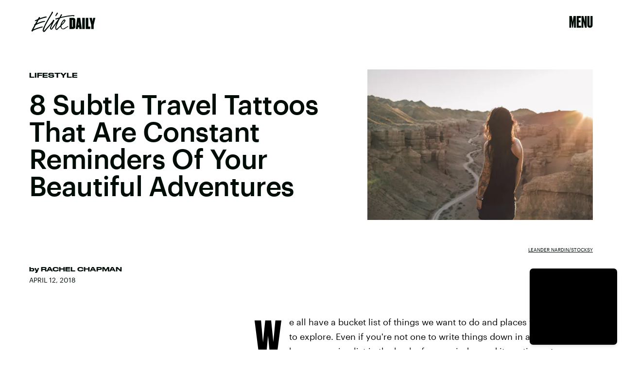

--- FILE ---
content_type: text/html; charset=utf-8
request_url: https://www.google.com/recaptcha/api2/aframe
body_size: 267
content:
<!DOCTYPE HTML><html><head><meta http-equiv="content-type" content="text/html; charset=UTF-8"></head><body><script nonce="TDSsAj57Dliyfp-4RXIl2A">/** Anti-fraud and anti-abuse applications only. See google.com/recaptcha */ try{var clients={'sodar':'https://pagead2.googlesyndication.com/pagead/sodar?'};window.addEventListener("message",function(a){try{if(a.source===window.parent){var b=JSON.parse(a.data);var c=clients[b['id']];if(c){var d=document.createElement('img');d.src=c+b['params']+'&rc='+(localStorage.getItem("rc::a")?sessionStorage.getItem("rc::b"):"");window.document.body.appendChild(d);sessionStorage.setItem("rc::e",parseInt(sessionStorage.getItem("rc::e")||0)+1);localStorage.setItem("rc::h",'1768788024760');}}}catch(b){}});window.parent.postMessage("_grecaptcha_ready", "*");}catch(b){}</script></body></html>